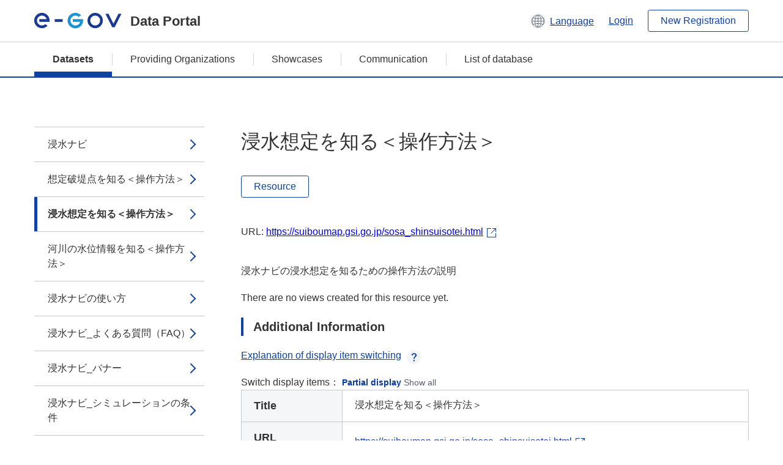

--- FILE ---
content_type: text/html; charset=utf-8
request_url: https://data.e-gov.go.jp/data/en/dataset/mlit_20150903_0152/resource/109c251f-55b1-4275-beaa-e38dbc608694?inner_span=True
body_size: 3694
content:
<!DOCTYPE html>
<!--[if IE 9]> <html lang="en" class="ie9"> <![endif]-->
<!--[if gt IE 8]><!--> <html lang="en"> <!--<![endif]-->
  <head>
    
  <meta charset="utf-8" />
      <meta name="generator" content="ckan 2.9.5" />
      <meta name="viewport" content="width=device-width">
  
  <meta name="description" content="データカタログに登録済みのデータセットのリソース詳細情報を表示します。" />
  <meta name="keywords" content="公共データ,オープンデータ,データカタログ,データセット,リソース" />


    <title>浸水ナビ | 浸水想定を知る＜操作方法＞ | e-Govデータポータル</title>

    
    <link rel="shortcut icon" href="/data/base/images/favicon.ico" />
    
  
  
  
  


    
  
      
      
    
  
  <meta property="og:title" content="浸水ナビ - 浸水想定を知る＜操作方法＞ - e-Govデータポータル">
  <meta property="og:description" content="浸水ナビの浸水想定を知るための操作方法の説明">


    
    <link href="/data/webassets/ckanext-datasetslist-theme/637f4624_jquery-ui-min-css.css" rel="stylesheet"/>
<link href="/data/webassets/ckanext-datasetslist-theme/a8504815_datasetslist_theme_css.css" rel="stylesheet"/>
<link href="/data/webassets/ckanext-datasetslist-theme/088fc192_datasetslist_theme_form_tooltip_css.css" rel="stylesheet"/>
<link href="/data/webassets/vendor/bc192712_select2.css" rel="stylesheet"/>
<link href="/data/webassets/vendor/0b01aef1_font-awesome.css" rel="stylesheet"/>
<link href="/data/webassets/ckanext-datasetslist-theme/79ca7695_suggest_css.css" rel="stylesheet"/>
    
  </head>

  
  <body data-site-root="https://data.e-gov.go.jp/data/" data-locale-root="https://data.e-gov.go.jp/data/en/" >

    

    
        

<div id="blockskip">
  <a href="#contents">Go to main text of this page</a>
</div>
<header>
  <div class="header_title_container">
    <div class="header_title_inner header-image">
      <button class="header_menu_btn" id="header_menu_btn_01" aria-label="Menu" data-dialog="header_nav_area">
        <span class="menu_bar"></span>
        <span class="menu_bar"></span>
        <span class="menu_bar"></span>
        <span class="menu_label">Menu</span>
      </button>
  
    
      <a href="/data/en/" class="header_logo"><img src="/data/base/images/logo.svg" alt="e-Govデータポータル"></a>
      <span class="header_title">Data Portal</span>
    
  
      <div class="header_lang_wrapper">
        <a href="#" class="header_lang_link" role="button" aria-expanded="false" aria-controls="lang_menu_01" style="text-decoration: none;">
          <img class="icon_header_lang" src="/data/base/images/icon_header_lang.svg" alt="Image of language switching">
          <span class="only_pc lang_link" lang="en" style="margin-left: 0.15rem !important">Language</span>
        </a>
        <ul class="lang_menu" id="lang_menu_01" aria-label="Account menu">
          <li><a href="/data/ja/dataset/mlit_20150903_0152/resource/109c251f-55b1-4275-beaa-e38dbc608694?inner_span=True">日本語</a></li>
          <li><a href="/data/en/dataset/mlit_20150903_0152/resource/109c251f-55b1-4275-beaa-e38dbc608694?inner_span=True" lang="en">English</a></li>
        </ul>
      </div>
  
    
      <a href="https://data.e-gov.go.jp/info/en/keycloak/login" 
           class="header_link only_pc ml-0 pc-ml-6">
          Login
      </a>
    
      <button class="btn_normal only_pc ml-0 pc-ml-6" onclick="location.href='https://account.e-gov.go.jp/user/pre-registration/init?service_type=00'">New Registration</button>
    
  
    </div>
  </div>
  <div class="header_nav_container" id="header_nav_area" aria-labelledby="header_menu_btn_01">
    <nav class="header_nav">
      <div class="nav_header">
        <img class="header_menu_logo" src="/data/base/images/logo.svg" alt="e-Govデータポータル" tabindex="0">
        <button class="close_dialog close_dialog_btn">
          <span class="close_dialog_label">Close</span>
        </button>
      </div>
  
    
    
      <div class="nav_user_links">
        <a href="https://data.e-gov.go.jp/info/en/keycloak/login" class="header_link header_link_in_menu">Login</a>
      
        <a href="https://data.e-gov.go.jp/info/en/#" class="header_link header_link_in_menu">New Registration</a>
      
      </div>
  
      <ul class="nav_bar">
                <li class="active"><a href="/data/en/dataset/?organization=default">Datasets</a></li><li><a href="/data/en/organization/?q=default">Providing Organizations</a></li><li><a href="/data/en/showcase?organization=default">Showcases</a></li>
  

    
        <li><a href="https://data.e-gov.go.jp/info/en/communication/list">Communication</a></li>
        <li><a href="/info/databasesite">List of database</a></li>
  
      </ul>
      <ul class="nav_bottom_links">
        <li><a href="/info/about-site">About this site</a></li>
        <li><a href="/info/service-policy">Terms of Use</a></li>
        <li><a href="/info/help">Help</a></li>
        <li><a href="/info/terms">Terms and Conditions</a></li>
        <li><a href="/info/privacy-policy">Privacy Policy</a></li>
        <li><a href="/info/contacts">Contact Us</a></li>
        <li><a href="https://data.e-gov.go.jp/info/en/dashboard/metrics">Dashboard</a></li>
        <li><a href="/info/site-map">Site Map</a></li>
      </ul>
    
    </nav>
  </div>
</header>

    

    
    
      <main>
        
          <div class="contents_area flash-messages mb-5 pc-mb-5">
            
              
            
          </div>
        
      <div class="contents_area" id="contents">
    
      <!-- <div class="container"> -->
        

          <div class="row wrapper no-nav">

            


 
    


  
    <div class="side_menu_contents">
      <nav>
        
          
            <ul class="side_menu_link_list">
              
                <li class="side_menu_link_list_item">
                  <a class="side_menu_link" href="/data/en/dataset/mlit_20150903_0152/resource/528d2e7e-5b13-4089-8644-2a64f09a1028?inner_span=True">浸水ナビ</a>
                </li>
              
                <li class="side_menu_link_list_item">
                  <a class="side_menu_link" href="/data/en/dataset/mlit_20150903_0152/resource/de898894-f315-4707-b741-fe5238cddf24?inner_span=True">想定破堤点を知る＜操作方法＞</a>
                </li>
              
                <li class="side_menu_link_list_item active">
                  <a class="side_menu_link" href="/data/en/dataset/mlit_20150903_0152/resource/109c251f-55b1-4275-beaa-e38dbc608694?inner_span=True">浸水想定を知る＜操作方法＞</a>
                </li>
              
                <li class="side_menu_link_list_item">
                  <a class="side_menu_link" href="/data/en/dataset/mlit_20150903_0152/resource/b715d56f-ff3c-4871-99c9-f4f56ca9dce4?inner_span=True">河川の水位情報を知る＜操作方法＞</a>
                </li>
              
                <li class="side_menu_link_list_item">
                  <a class="side_menu_link" href="/data/en/dataset/mlit_20150903_0152/resource/8981edb1-ceb2-4a57-a143-272ba3a40cec?inner_span=True">浸水ナビの使い方</a>
                </li>
              
                <li class="side_menu_link_list_item">
                  <a class="side_menu_link" href="/data/en/dataset/mlit_20150903_0152/resource/79fa7af1-ff34-452b-9fa8-0cdc4254b129?inner_span=True">浸水ナビ_よくある質問（FAQ）</a>
                </li>
              
                <li class="side_menu_link_list_item">
                  <a class="side_menu_link" href="/data/en/dataset/mlit_20150903_0152/resource/95754b84-3a5e-42b6-893f-57e0211ae1ce?inner_span=True">浸水ナビ_バナー</a>
                </li>
              
                <li class="side_menu_link_list_item">
                  <a class="side_menu_link" href="/data/en/dataset/mlit_20150903_0152/resource/74954fb0-01bc-40ac-b3fa-3c3cfb2f03ab?inner_span=True">浸水ナビ_シミュレーションの条件</a>
                </li>
              
            </ul>
          
        
      </nav>
    </div>
  

  


 
          </div>

          
              <!--<div class="primary col-sm-9 col-xs-12" role="main">-->
                
              <div class="main_contents">
                
  
    <section class="module module-resource" role="complementary">
      
      <div class="module-content">
        <div class="actions pc_align_right mb-0 pc-mb-0">
          
          
            
  
            
            
  

          
          
        </div>
        
          
            
          
          
            <h1 class="page_title mt-0 pc-mt-0 mb-8 pc-mb-8">浸水想定を知る＜操作方法＞</h1>
          

          
              
                  <a class="btn btn_normal mt-0 pc-mt-0 mb-5 pc-mb-5 resource-type-None resource-url-analytics" href="https://suiboumap.gsi.go.jp/sosa_shinsuisotei.html" target="_blank">
                    
                      Resource
                    
                  </a>
            

           <br /><br />

          
            
              <div class="text-muted ellipsis" style="margin-bottom:10px; word-break: break-all; display: flex;">
                
                <span class="link_accessory_text mt-0 pc-mt-0 mb-5 pc-mb-5">
                  URL:
                  <a class="resource-url-analytics" href="https://suiboumap.gsi.go.jp/sosa_shinsuisotei.html" title="https://suiboumap.gsi.go.jp/sosa_shinsuisotei.html">
                    https://suiboumap.gsi.go.jp/sosa_shinsuisotei.html
                  </a>
                </span>
                
                  <div class="link_accessory_icon"></div>
                
              </div>
            
          
          <div class="prose notes" property="rdfs:label">
            
              <p class="text mt-5 pc-mt-5 mb-5 pc-mb-5">浸水ナビの浸水想定を知るための操作方法の説明</p>
            
            
            
          </div>
        
      
      
      
        
          
          

        
          
            <div class="resource-view">
              
              
              
                
                <div class="data-viewer-info">
                  <p>There are no views created for this resource yet.</p>
                  
                </div>
              
            </div>
          
        </div>
      
      
      
      
    </section>
  


                
  
    
      <section class="module">
        
  
  
        <div class="module-content">
          <h2 class="page_title_icon mt-5 pc-mt-5 mb-5 pc-mb-5">Additional Information</h2>
          <ul class="checkbox_list mt-5 pc-mt-5 mb-0 pc-mb-0" role="group">
            <div class="link_accordion link_accordion_rear mt-5 pc-mt-5 mb-5 pc-mb-5 ml-0 pc-ml-0">
              <a class="link_accordion_handle" role="button" aria-expanded="false" aria-controls="link_accordion_content02" aria-label="Button to open explanation about switching display items" tabindex="0">
                <img class="link_accordion_icon_image" src="/data/base/images/icon_question_mark.svg" alt="Button to open explanation about switching display items">
                Explanation of display item switching
              </a>
              <div id="link_accordion_content02" class="link_accordion_content mt-0 pc-mt-0 mb-0 pc-mb-0">
                <div class="arrow_up"></div>
                <div class="link_accordion_content_inner">
                  <p class="text mt-0 pc-mt-0 mb-0 pc-mb-0">
                    You can switch the metadata items displayed in the detailed information.<br>Display partial: Displays only the e-Gov Data Portal standard metadata items (item names are displayed in bold).<br>Display all: Displays all metadata items including items in the local government standard ODS open data list.
                  </p>
                </div>
              </div>
            </div>
            <li>Switch display items：
              <input type="radio" id="metadata_detail_toggle_min" name="metadata_detail_toggle" class="metadata_detail_toggle" data-module="metadata_detail_toggle" checked>
              <label for="metadata_detail_toggle_min">Partial display</label>
              <input type="radio" id="metadata_detail_toggle_max" name="metadata_detail_toggle" class="metadata_detail_toggle" data-module="metadata_detail_toggle">
              <label for="metadata_detail_toggle_max">Show all</label>
            </li>
          </ul>
          <table class="table_vertical mt-0 pc-mt-0 mb-0 pc-mb-0" data-module="table-toggle-more">
            <tbody>
              <tr class="metadata_basic_field">
                <th class="pc_percentage_20" scope="row">Title</th>
                <td>浸水想定を知る＜操作方法＞</td>
              </tr>
              <tr class="metadata_basic_field">
                <th scope="row">URL</th>
                <td>
                  
                    


    <a class="link_accessory mt-2 pc-mt-2 mb-2 pc-mb-2" href="https://suiboumap.gsi.go.jp/sosa_shinsuisotei.html" target="_blank" style="display: flex;">
        <span>https://suiboumap.gsi.go.jp/sosa_shinsuisotei.html</span>
        <div class="link_accessory_icon"></div>
    </a>

                  
                </td>
              </tr>
              <tr class="metadata_basic_field">
                <th scope="row">Description</th>
                <td>浸水ナビの浸水想定を知るための操作方法の説明</td>
              </tr>
              <tr class="metadata_basic_field">
                <th scope="row">Format</th>
                <td>HTML</td>
              </tr>
              <tr class="metadata_basic_field">
                <th scope="row">File Size</th>
                <td>
                    
                        
                    
                        
                            1,830
                        
                    
                        
                    
                        
                    
                        
                    
                        
                    
                        
                    
                        
                    
                        
                    
                        
                    
                        
                    
                </td>
              </tr>
              <tr class="metadata_basic_field">
                <th scope="row">Last Modified Date</th>
                <td>September 6, 2023</td>
              </tr>
              <tr class="metadata_basic_field">
                <th scope="row">License</th>
                <td>Government of Japan Standard Terms of Use</td>
              </tr>
              <tr class="metadata_detail_field hide">
                <th scope="row" aria-label="Local Government Standard ODS Open Data List Items Status">Status</th>
                <td></td>
              </tr>
              <tr class="metadata_detail_field hide">
                <th scope="row" aria-label="Local Government Standard ODS Open Data List Items Terms and Conditions">Terms and Conditions</th>
                <td></td>
              </tr>
              <tr class="metadata_detail_field hide">
                <th scope="row" aria-label="Local Government Standard ODS Open Data List Items Related Documents">Related Documents</th>
                <td></td>
              </tr>
              <tr class="metadata_basic_field">
                <th scope="row">Copyright</th>
                <td></td>
              </tr>
              <tr class="metadata_basic_field">
                <th scope="row">Language</th>
                <td>
                    
                        
                    
                        
                    
                        
                    
                        
                    
                        
                    
                        
                    
                        
                    
                        
                    
                        
                    
                        
                    
                        
                    
                </td>
              </tr>
              <tr class="metadata_detail_field hide">
                <th scope="row" aria-label="Local Government Standard ODS Open Data List Items Compliant Standard">Compliant Standard</th>
                <td></td>
              </tr>
              <tr class="metadata_detail_field hide">
                <th scope="row" aria-label="Local Government Standard ODS Open Data List Items API Availability">API Availability</th>
                <td></td>
              </tr>
              
              
              

              
            </tbody>
          </table>
        </div>
        

      </section>
    
  

              </div>
            



        
      <!-- </div> -->
    </div>
  </main>
  

  
      <footer>
    <div class="footer_inner">
        <ul class="footer_items mt-0 pc-mt-0 mb-2 pc-mb-4">
            <li><a href="/info/about-site">About this site</a></li>
            <li><a href="/info/service-policy">Terms of Use</a></li>
            <li><a href="/info/help">Help</a></li>
            <li><a href="/info/terms">Terms and Conditions</a></li>
            <li><a href="/info/privacy-policy">Privacy Policy</a></li>
            <li><a href="/info/contacts">Contact Us</a></li>
            <li><a href="https://data.e-gov.go.jp/info/en/dashboard/metrics">Dashboard</a></li>
            <li><a href="/info/site-map">Site Map</a></li>
        </ul>
        <p class="copy_right" lang="en">Copyright © Digital Agency All Rights Reserved.</p>
    </div>
</footer>
    <div>
      <a class="to_pagetop" role="button" href="#contents">ページトップへ移動</a>
    </div>


  
  
  
    
  
  
  
    
  
  
  
  
  
  


      

    
    
    
    <script src="/data/webassets/vendor/d8ae4bed_jquery.js" type="text/javascript"></script>
<script src="/data/webassets/vendor/fb6095a0_vendor.js" type="text/javascript"></script>
<script src="/data/webassets/vendor/580fa18d_bootstrap.js" type="text/javascript"></script>
<script src="/data/webassets/base/8597cdcc_main.js" type="text/javascript"></script>
<script src="/data/webassets/base/19c28fdb_ckan.js" type="text/javascript"></script>
<script src="/data/webassets/base/cd2c0272_tracking.js" type="text/javascript"></script>
<script src="/data/webassets/ckanext-datasetslist-theme/9cad9e6d_datasetslist_theme_js.js" type="text/javascript"></script>
<script src="/data/webassets/ckanext-datasetslist-theme/169dffff_datasetslist_theme_form_tooltip_js.js" type="text/javascript"></script>
<script src="/data/webassets/ckanext-datasetslist-theme/4d255bdc_typeahead_js.js" type="text/javascript"></script>
<script src="/data/webassets/ckanext-datasetslist-theme/f831a5b6_suggest_js.js" type="text/javascript"></script>
<script src="/data/webassets/ckanext-datasetslist-theme/ab1b9d49_rating_js.js" type="text/javascript"></script>
<script src="/data/webassets/ckanext-datasetslist-theme/dec0930d_get_template_js.js" type="text/javascript"></script>
  </body>
</html>